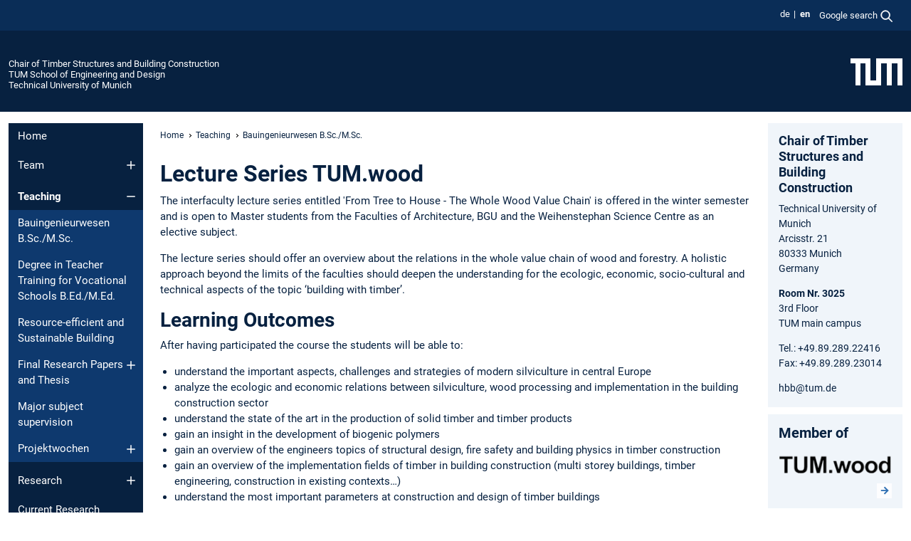

--- FILE ---
content_type: text/html; charset=utf-8
request_url: https://www.cee.ed.tum.de/en/hbb/teaching/civil-engineering-bsc-msc/specialization-timber-structures/lecture-series-tumwood/
body_size: 9779
content:
<!DOCTYPE html>
<html lang="en">
<head>

<meta charset="utf-8">
<!-- 
	This website is powered by TYPO3 - inspiring people to share!
	TYPO3 is a free open source Content Management Framework initially created by Kasper Skaarhoj and licensed under GNU/GPL.
	TYPO3 is copyright 1998-2026 of Kasper Skaarhoj. Extensions are copyright of their respective owners.
	Information and contribution at https://typo3.org/
-->



<title>Lecture Series TUM.wood - Chair of Timber Structures and Building Construction</title>
<meta name="generator" content="TYPO3 CMS">
<meta name="viewport" content="width=device-width, initial-scale=1">
<meta property="og:title" content="Lecture Series TUM.wood">
<meta property="og:site_name" content="Chair of Timber Structures and Building Construction">
<meta name="twitter:card" content="summary_large_image">
<meta name="twitter:title" content="Lecture Series TUM.wood">


<link rel="stylesheet" href="/typo3temp/assets/compressed/7015c8c4ac5ff815b57530b221005fc6-02f69a4237e3362ee1a7f6fdb38e7022.css.gz?1769007488" media="all" nonce="NkHlU3hKM4hnRAVVzY-88DNnx7uKtuJUQ8M1gSLZpMLhiE19BrjWpQ">
<link rel="stylesheet" href="/typo3temp/assets/compressed/tum-icons.min-9f5546961e0aaa8d8e9688a6b0ade138.css.gz?1769007488" media="all" nonce="NkHlU3hKM4hnRAVVzY-88DNnx7uKtuJUQ8M1gSLZpMLhiE19BrjWpQ">
<link href="/_frontend/bundled/assets/main-Ddhi15Qx.css?1769005103" rel="stylesheet" nonce="NkHlU3hKM4hnRAVVzY-88DNnx7uKtuJUQ8M1gSLZpMLhiE19BrjWpQ" >




<script nonce="NkHlU3hKM4hnRAVVzY-88DNnx7uKtuJUQ8M1gSLZpMLhiE19BrjWpQ">let TUM = {
        hp: "/en/hbb/home/",
        pid: 3668,
        lid: 1,
        search: {
            box: 1,
            path: "/en/hbb/suche/"
        },
        video: [],
        loadOnce: {}
    };
    
    
    document.querySelector('html').classList.remove('no-js');
    document.querySelector('html').classList.add('js');</script>
<script nonce="NkHlU3hKM4hnRAVVzY-88DNnx7uKtuJUQ8M1gSLZpMLhiE19BrjWpQ">
    const m2cCookieLifetime = "7";
</script>

<link rel="icon" type="image/png" href="/_frontend/favicon/favicon-96x96.png" sizes="96x96" />
<link rel="icon" type="image/svg+xml" href="/_frontend/favicon/favicon.svg" />
<link rel="shortcut icon" href="/_frontend/favicon/favicon.ico" />
<link rel="apple-touch-icon" sizes="180x180" href="/_frontend/favicon/apple-touch-icon.png" />
<meta name="apple-mobile-web-app-title" content="TUM" />
<link rel="manifest" href="/_frontend/favicon/site.webmanifest" /><script data-ignore="1" data-cookieconsent="statistics" type="text/plain"></script>



<link rel="canonical" href="https://www.cee.ed.tum.de/en/hbb/teaching/civil-engineering-bsc-msc/specialization-timber-structures/lecture-series-tumwood/"/>

<link rel="alternate" hreflang="de-DE" href="https://www.cee.ed.tum.de/hbb/lehre/bauingenieurwesen-bsc-msc/holzbau-vt/ringvorlesung-tumwood/"/>
<link rel="alternate" hreflang="en-US" href="https://www.cee.ed.tum.de/en/hbb/teaching/civil-engineering-bsc-msc/specialization-timber-structures/lecture-series-tumwood/"/>
<link rel="alternate" hreflang="x-default" href="https://www.cee.ed.tum.de/hbb/lehre/bauingenieurwesen-bsc-msc/holzbau-vt/ringvorlesung-tumwood/"/>
</head>
<body class="" data-pid="3668">










<header>
    

<div id="topbar" class="c-topbar py-1">
	<div class="container">
		<a class="c-skiplink"
           id="skipnav"
           href="#content"
           title="skip to content"
           aria-label="skip to content"
        >
			Skip to content
		</a>

        <div class="d-flex justify-content-md-end justify-content-between">

            <div class="d-flex">

                

                
                
                
                    
                        
                    
                
                    
                        
                    
                

                
                    <div class="c-languagenav">
                        
                                    <ul class="list-inline  c-languagenav__list">
                                        
                                            
                                            
                                            <li class="list-inline-item  c-languagenav__item">
                                                
                                                        
                                                                <a class="c-languagenav__link" href="/hbb/lehre/bauingenieurwesen-bsc-msc/holzbau-vt/ringvorlesung-tumwood/" hreflang="de-DE">
                                                                    <abbr lang="de" title="Deutsch">de</abbr>
                                                                </a>
                                                            
                                                    
                                            </li>
                                            
                                        
                                            
                                            
                                            <li class="list-inline-item  c-languagenav__item">
                                                
                                                        <strong>
                                                            <abbr lang="en" title="English">en</abbr>
                                                        </strong>
                                                    
                                            </li>
                                            
                                        
                                    </ul>
                                
                    </div>
                

                
                    
                        
                        <div class="c-global-search">
                            <button class="btn c-global-search__toggle js-search-toggle"
                                    data-testid="search-dialog-opener"
                                    type="button"
                                    aria-controls="global-search-overlay"
                                    aria-haspopup="dialog"
                            >
                                <span>Google search</span>
                                <svg width="18px" height="18px" viewBox="-2 -2 20 20">
                                    <path
                                        transform="translate(-1015.000000, -9.000000)"
                                        stroke-width="1"
                                        stroke="currentColor"
                                        fill="currentColor"
                                        d="M1015,16 C1015,19.866 1018.134,23.001 1022,23.001 C1023.753,23.001 1025.351,22.352 1026.579,21.287 L1032,26.707 L1032.707,26.001 L1027.286,20.58 C1028.351,19.352 1029,17.753 1029,16 C1029,12.134 1025.866,9 1022,9 C1018.134,9 1015,12.134 1015,16 L1015,16 Z M1016,16 C1016,12.692 1018.692,10 1022,10 C1025.308,10 1028,12.692 1028,16 C1028,19.309 1025.308,22 1022,22 C1018.692,22 1016,19.309 1016,16 L1016,16 Z"
                                    ></path>
                                </svg>
                            </button>
                            <span class="c-global-search__search">
						        <span id="cse-stub"></span>
					        </span>
                        </div>
                    
                

            </div>

            <div class="d-md-none">
                <button id="menutoggle" class="c-menu-mobile navbar-toggler" type="button" data-bs-toggle="collapse" data-bs-target="#sitenav" aria-expanded="false" title="open navigation" aria-label="open navigation">
                    <span class="navbar-toggler-icon"></span>
                    <span class="c-menu-mobile__text">Menu</span>
                </button>
            </div>

            

            <template id="global-search-popup">
                <dialog id="global-search-overlay"
                        class="c-global-search-overlay js-gsc-dialog px-5 py-4 bg-body shadow"
                        aria-labelledby="global-search-popup-title"
                        aria-describedby="global-search-popup-desc"
                >
                    <h2 id="global-search-popup-title" class="fs-1 border-0">Google Custom Search</h2>
                    <p id="global-search-popup-desc">
                        We use Google for our search. By clicking on „enable search“ you enable the search box and accept our terms of use.
                    </p>
                    <p>
                        <a href="/en/hbb/datenschutz/#GoogleCustomSearch" title="Privacy">
                            Information on the use of Google Search
                        </a>
                    </p>
                    <form method="dialog">
                        <button class="btn btn-primary c-global-search__button c-global-search__accept js-search-activate js-search-close"
                                type="button"
                        >
                            enable search
                        </button>
                        <button class="btn-close position-absolute top-0 end-0 p-2 js-search-close"
                                type="button"
                                aria-label="close popup"
                        >
                        </button>
                    </form>
                </dialog>
            </template>

        </div>

	</div>
</div>

    


<div class="c-siteorg ">
    <div class="container c-siteorg__grid">
        
        <div class="nav clearfix">
            <ul class="c-siteorg__list">
                
                    <li class="l_this">
                        <a href="/en/hbb/home/" title="Home Chair of Timber Structures and Building Construction">
                            Chair of Timber Structures and Building Construction
                        </a>
                    </li>
                

                
                        
                        
                    
                
                    <li class="l_parent">
                        <a href="https://www.ed.tum.de/" title="Home TUM School of Engineering and Design">
                            TUM School of Engineering and Design
                        </a>
                    </li>
                

                
                    <li class="l_top">
                        <a href="https://www.tum.de/en/" title="Home Technical University of Munich">
                            Technical University of Munich
                        </a>
                    </li>
                
            </ul>
        </div>
        <div>
            <a href="https://www.tum.de/en/" title="Home www.tum.de">
                <img src="/_assets/32ebf5255105e66824f82cb2d7e14490/Icons/Org/tum-logo.png?neu" alt="Technical University of Munich" />
            </a>
        </div>
    </div>
</div>


</header>

    <main id="page-body">
        <div class="container  c-content-area">

            <div class="row">

                <div class="col-md-3 col-xl-2  c-content-area__sitenav">
                    

<div class="c-sitenav navbar navbar-expand-md">
    <div id="sitenav" class="collapse navbar-collapse">
        <nav class="sitemenu c-sitenav__wrapper" aria-label="main navigation">
            
                <ul id="menuMain"
                    class="accordion c-sitenav__menu"
                >
                    
                        <li class="">

                            
                                    <a href="/en/hbb/home/" target="_self" title="Home">
                                        Home
                                    </a>
                                
                            

                        </li>
                    
                        <li class="accordion-item  c-sitenav__item">

                            
                                    <a href="/en/hbb/team/" target="_self" title="Team" class="accordion-header">
                                        Team
                                    </a>
                                
                            
                                <button class="accordion-button collapsed c-sitenav__button"
                                        type="button"
                                        data-bs-toggle="collapse"
                                        data-bs-target="#menuMain1"
                                        aria-label="Open submenu of Team"
                                        aria-expanded="false"
                                        aria-controls="menuMain1"
                                ></button>
                                <div id="menuMain1"
                                     class="accordion-collapse collapse c-sitenav__accordion"
                                >
                                    <div class="accordion-body c-sitenav__body">
                                        
    <ul id="menuMainl1-e1"
        class="accordion c-sitenav__menu-children"
    >
        
            

            <li class="accordion-item c-sitenav__item-children">
                
                        <a href="/en/hbb/team/ehem-mitarbeiter-innen/" target="_self" title="Ehem. Mitarbeiter/innen">
                            Ehem. Mitarbeiter/innen
                        </a>
                    
                
            </li>
        
    </ul>

                                    </div>
                                </div>
                            

                        </li>
                    
                        <li class="accordion-item  c-sitenav__item is-active">

                            
                                    <a href="/en/hbb/teaching/" target="_self" title="Teaching" class="accordion-header">
                                        Teaching
                                    </a>
                                
                            
                                <button class="accordion-button  c-sitenav__button"
                                        type="button"
                                        data-bs-toggle="collapse"
                                        data-bs-target="#menuMain2"
                                        aria-label="Open submenu of Teaching"
                                        aria-expanded="true"
                                        aria-controls="menuMain2"
                                ></button>
                                <div id="menuMain2"
                                     class="accordion-collapse collapse c-sitenav__accordion show"
                                >
                                    <div class="accordion-body c-sitenav__body">
                                        
    <ul id="menuMainl1-e2"
        class="accordion c-sitenav__menu-children"
    >
        
            

            <li class="accordion-item c-sitenav__item-children is-active">
                
                        <a href="/en/hbb/lehre/bauingenieurwesen-bsc-msc/" target="_self" title="Bauingenieurwesen B.Sc./M.Sc.">
                            Bauingenieurwesen B.Sc./M.Sc.
                        </a>
                    
                
            </li>
        
            

            <li class="accordion-item c-sitenav__item-children">
                
                        <a href="/en/hbb/teaching/degree-in-teacher-training-for-vocational-schools-bed-med/" target="_self" title="Degree in Teacher Training for Vocational Schools B.Ed./M.Ed.">
                            Degree in Teacher Training for Vocational Schools B.Ed./M.Ed.
                        </a>
                    
                
            </li>
        
            

            <li class="accordion-item c-sitenav__item-children">
                
                        <a href="/en/hbb/teaching/resource-efficient-and-sustainable-building/" target="_self" title="Resource-efficient and Sustainable Building">
                            Resource-efficient and Sustainable Building
                        </a>
                    
                
            </li>
        
            

            <li class="accordion-item c-sitenav__item-children">
                
                        <a href="/en/hbb/teaching/final-research-papers-and-thesis-1/" target="_self" title="Final Research Papers and Thesis" class="accordion-header c-sitenav__header">
                            Final Research Papers and Thesis
                        </a>
                    
                
                    <button class="accordion-button collapsed c-sitenav__button"
                            type="button"
                            data-bs-toggle="collapse"
                            data-bs-target="#l1-e2-l2-e3"
                            aria-label="Open submenu of Final Research Papers and Thesis"
                            aria-expanded="false"
                            aria-controls="l1-e2-l2-e3"
                    >
                    </button>
                    <div id="l1-e2-l2-e3"
                         class="accordion-collapse collapse c-sitenav__accordion"
                    >
                        <div class="accordion-body c-sitenav__body">
                            
    <ul id="menuMainl1-e2-l2-e3"
        class=" c-sitenav__menu-children"
    >
        
            

            <li class="accordion-item c-sitenav__item-children">
                
                        <a href="/en/hbb/teaching/final-research-papers-and-thesis-1/master-theses/" target="_self" title="Master Theses">
                            Master Theses
                        </a>
                    
                
            </li>
        
            

            <li class="accordion-item c-sitenav__item-children">
                
                        <a href="/en/hbb/lehre/abschlussarbeiten/bachelorarbeiten/" target="_self" title="Bachelorarbeiten">
                            Bachelorarbeiten
                        </a>
                    
                
            </li>
        
    </ul>

                        </div>
                    </div>
            
            </li>
        
            

            <li class="accordion-item c-sitenav__item-children">
                
                        <a href="/en/hbb/teaching/major-subject-supervision/" target="_self" title="Major subject supervision">
                            Major subject supervision
                        </a>
                    
                
            </li>
        
            

            <li class="accordion-item c-sitenav__item-children">
                
                        <a href="/en/hbb/lehre/projektwochen/" target="_self" title="Projektwochen" class="accordion-header c-sitenav__header">
                            Projektwochen
                        </a>
                    
                
                    <button class="accordion-button collapsed c-sitenav__button"
                            type="button"
                            data-bs-toggle="collapse"
                            data-bs-target="#l1-e2-l2-e5"
                            aria-label="Open submenu of Projektwochen"
                            aria-expanded="false"
                            aria-controls="l1-e2-l2-e5"
                    >
                    </button>
                    <div id="l1-e2-l2-e5"
                         class="accordion-collapse collapse c-sitenav__accordion"
                    >
                        <div class="accordion-body c-sitenav__body">
                            
    <ul id="menuMainl1-e2-l2-e5"
        class=" c-sitenav__menu-children"
    >
        
            

            <li class="accordion-item c-sitenav__item-children">
                
                        <a href="/en/hbb/lehre/projektwochen/projektwoche-2025/" target="_self" title="Projektwoche 2025">
                            Projektwoche 2025
                        </a>
                    
                
            </li>
        
            

            <li class="accordion-item c-sitenav__item-children">
                
                        <a href="/en/hbb/lehre/projektwochen/projektwoche-2024/" target="_self" title="Projektwoche 2024">
                            Projektwoche 2024
                        </a>
                    
                
            </li>
        
    </ul>

                        </div>
                    </div>
            
            </li>
        
    </ul>

                                    </div>
                                </div>
                            

                        </li>
                    
                        <li class="accordion-item  c-sitenav__item">

                            
                                    <a href="/en/hbb/research/" target="_self" title="Research" class="accordion-header">
                                        Research
                                    </a>
                                
                            
                                <button class="accordion-button collapsed c-sitenav__button"
                                        type="button"
                                        data-bs-toggle="collapse"
                                        data-bs-target="#menuMain3"
                                        aria-label="Open submenu of Research"
                                        aria-expanded="false"
                                        aria-controls="menuMain3"
                                ></button>
                                <div id="menuMain3"
                                     class="accordion-collapse collapse c-sitenav__accordion"
                                >
                                    <div class="accordion-body c-sitenav__body">
                                        
    <ul id="menuMainl1-e3"
        class="accordion c-sitenav__menu-children"
    >
        
            

            <li class="accordion-item c-sitenav__item-children">
                
                        <a href="/en/hbb/research/current-research-projects/" target="_self" title="Current Research Projects" class="accordion-header c-sitenav__header">
                            Current Research Projects
                        </a>
                    
                
                    <button class="accordion-button collapsed c-sitenav__button"
                            type="button"
                            data-bs-toggle="collapse"
                            data-bs-target="#l1-e3-l2-e0"
                            aria-label="Open submenu of Current Research Projects"
                            aria-expanded="false"
                            aria-controls="l1-e3-l2-e0"
                    >
                    </button>
                    <div id="l1-e3-l2-e0"
                         class="accordion-collapse collapse c-sitenav__accordion"
                    >
                        <div class="accordion-body c-sitenav__body">
                            
    <ul id="menuMainl1-e3-l2-e0"
        class=" c-sitenav__menu-children"
    >
        
            

            <li class="accordion-item c-sitenav__item-children">
                
                        <a href="/en/hbb/forschung/laufende-forschungsprojekte/lahoknick/" target="_self" title="LaHoKnick">
                            LaHoKnick
                        </a>
                    
                
            </li>
        
            

            <li class="accordion-item c-sitenav__item-children">
                
                        <a href="/en/hbb/forschung/laufende-forschungsprojekte/pv-brandwand/" target="_self" title="PV Brandwand" class="accordion-header c-sitenav__header">
                            PV Brandwand
                        </a>
                    
                
                    <button class="accordion-button collapsed c-sitenav__button"
                            type="button"
                            data-bs-toggle="collapse"
                            data-bs-target="#l1-e3-l2-e0-l3-e1"
                            aria-label="Open submenu of PV Brandwand"
                            aria-expanded="false"
                            aria-controls="l1-e3-l2-e0-l3-e1"
                    >
                    </button>
                    <div id="l1-e3-l2-e0-l3-e1"
                         class="accordion-collapse collapse c-sitenav__accordion"
                    >
                        <div class="accordion-body c-sitenav__body">
                            
    <ul id="menuMainl1-e3-l2-e0-l3-e1"
        class=" c-sitenav__menu-children"
    >
        
            

            <li class="accordion-item c-sitenav__item-children">
                
                        <a href="/en/hbb/forschung/laufende-forschungsprojekte/pv-brandwand/aktuelles/" target="_self" title="Aktuelles">
                            Aktuelles
                        </a>
                    
                
            </li>
        
            

            <li class="accordion-item c-sitenav__item-children">
                
                        <a href="/en/hbb/forschung/laufende-forschungsprojekte/pv-brandwand/projektbeteiligte/" target="_self" title="Projektbeteiligte">
                            Projektbeteiligte
                        </a>
                    
                
            </li>
        
    </ul>

                        </div>
                    </div>
            
            </li>
        
            

            <li class="accordion-item c-sitenav__item-children">
                
                        <a href="/en/hbb/research/current-research-projects/timber-earth-slab/" target="_self" title="Timber Earth Slab" class="accordion-header c-sitenav__header">
                            Timber Earth Slab
                        </a>
                    
                
                    <button class="accordion-button collapsed c-sitenav__button"
                            type="button"
                            data-bs-toggle="collapse"
                            data-bs-target="#l1-e3-l2-e0-l3-e2"
                            aria-label="Open submenu of Timber Earth Slab"
                            aria-expanded="false"
                            aria-controls="l1-e3-l2-e0-l3-e2"
                    >
                    </button>
                    <div id="l1-e3-l2-e0-l3-e2"
                         class="accordion-collapse collapse c-sitenav__accordion"
                    >
                        <div class="accordion-body c-sitenav__body">
                            
    <ul id="menuMainl1-e3-l2-e0-l3-e2"
        class=" c-sitenav__menu-children"
    >
        
            

            <li class="accordion-item c-sitenav__item-children">
                
                        <a href="/en/hbb/research/current-research-projects/timber-earth-slab/news/" target="_self" title="News">
                            News
                        </a>
                    
                
            </li>
        
            

            <li class="accordion-item c-sitenav__item-children">
                
                        <a href="/en/hbb/research/current-research-projects/timber-earth-slab/collaborators/" target="_self" title="Collaborators">
                            Collaborators
                        </a>
                    
                
            </li>
        
    </ul>

                        </div>
                    </div>
            
            </li>
        
            

            <li class="accordion-item c-sitenav__item-children">
                
                        <a href="/en/hbb/research/current-research-projects/bsk-holz/" target="_self" title="BSK Holz" class="accordion-header c-sitenav__header">
                            BSK Holz
                        </a>
                    
                
                    <button class="accordion-button collapsed c-sitenav__button"
                            type="button"
                            data-bs-toggle="collapse"
                            data-bs-target="#l1-e3-l2-e0-l3-e3"
                            aria-label="Open submenu of BSK Holz"
                            aria-expanded="false"
                            aria-controls="l1-e3-l2-e0-l3-e3"
                    >
                    </button>
                    <div id="l1-e3-l2-e0-l3-e3"
                         class="accordion-collapse collapse c-sitenav__accordion"
                    >
                        <div class="accordion-body c-sitenav__body">
                            
    <ul id="menuMainl1-e3-l2-e0-l3-e3"
        class=" c-sitenav__menu-children"
    >
        
            

            <li class="accordion-item c-sitenav__item-children">
                
                        <a href="/en/hbb/research/current-research-projects/bsk-holz/news/" target="_self" title="News">
                            News
                        </a>
                    
                
            </li>
        
            

            <li class="accordion-item c-sitenav__item-children">
                
                        <a href="/en/hbb/research/current-research-projects/bsk-holz/description/brief-description/" target="_self" title="Description" class="accordion-header c-sitenav__header">
                            Description
                        </a>
                    
                
                    <button class="accordion-button collapsed c-sitenav__button"
                            type="button"
                            data-bs-toggle="collapse"
                            data-bs-target="#l1-e3-l2-e0-l3-e3-l4-e1"
                            aria-label="Open submenu of Description"
                            aria-expanded="false"
                            aria-controls="l1-e3-l2-e0-l3-e3-l4-e1"
                    >
                    </button>
                    <div id="l1-e3-l2-e0-l3-e3-l4-e1"
                         class="accordion-collapse collapse c-sitenav__accordion"
                    >
                        <div class="accordion-body c-sitenav__body">
                            
    <ul id="menuMainl1-e3-l2-e0-l3-e3-l4-e1"
        class=" c-sitenav__menu-children"
    >
        
            

            <li class="accordion-item c-sitenav__item-children">
                
                        <a href="/en/hbb/research/current-research-projects/bsk-holz/description/brief-description/" target="_self" title="Brief description">
                            Brief description
                        </a>
                    
                
            </li>
        
            

            <li class="accordion-item c-sitenav__item-children">
                
                        <a href="/en/hbb/research/current-research-projects/bsk-holz/description/initial-situation/" target="_self" title="Initial situation">
                            Initial situation
                        </a>
                    
                
            </li>
        
            

            <li class="accordion-item c-sitenav__item-children">
                
                        <a href="/en/hbb/research/current-research-projects/bsk-holz/description/objectives/" target="_self" title="Objectives">
                            Objectives
                        </a>
                    
                
            </li>
        
            

            <li class="accordion-item c-sitenav__item-children">
                
                        <a href="/en/hbb/research/current-research-projects/bsk-holz/description/work-packages/" target="_self" title="Work packages">
                            Work packages
                        </a>
                    
                
            </li>
        
    </ul>

                        </div>
                    </div>
            
            </li>
        
    </ul>

                        </div>
                    </div>
            
            </li>
        
            

            <li class="accordion-item c-sitenav__item-children">
                
                        <a href="/en/hbb/research/current-research-projects/beclaydung/" target="_self" title="Beclaydung" class="accordion-header c-sitenav__header">
                            Beclaydung
                        </a>
                    
                
                    <button class="accordion-button collapsed c-sitenav__button"
                            type="button"
                            data-bs-toggle="collapse"
                            data-bs-target="#l1-e3-l2-e0-l3-e4"
                            aria-label="Open submenu of Beclaydung"
                            aria-expanded="false"
                            aria-controls="l1-e3-l2-e0-l3-e4"
                    >
                    </button>
                    <div id="l1-e3-l2-e0-l3-e4"
                         class="accordion-collapse collapse c-sitenav__accordion"
                    >
                        <div class="accordion-body c-sitenav__body">
                            
    <ul id="menuMainl1-e3-l2-e0-l3-e4"
        class=" c-sitenav__menu-children"
    >
        
            

            <li class="accordion-item c-sitenav__item-children">
                
                        <a href="/en/hbb/research/current-research-projects/beclaydung/news/" target="_self" title="News">
                            News
                        </a>
                    
                
            </li>
        
            

            <li class="accordion-item c-sitenav__item-children">
                
                        <a href="/en/hbb/forschung/laufende-forschungsprojekte/beclaydung/projektbeteiligte/" target="_self" title="Projektbeteiligte">
                            Projektbeteiligte
                        </a>
                    
                
            </li>
        
    </ul>

                        </div>
                    </div>
            
            </li>
        
    </ul>

                        </div>
                    </div>
            
            </li>
        
            

            <li class="accordion-item c-sitenav__item-children">
                
                        <a href="/en/hbb/research/completed-research-projects/" target="_self" title="Completed Research Projects" class="accordion-header c-sitenav__header">
                            Completed Research Projects
                        </a>
                    
                
                    <button class="accordion-button collapsed c-sitenav__button"
                            type="button"
                            data-bs-toggle="collapse"
                            data-bs-target="#l1-e3-l2-e1"
                            aria-label="Open submenu of Completed Research Projects"
                            aria-expanded="false"
                            aria-controls="l1-e3-l2-e1"
                    >
                    </button>
                    <div id="l1-e3-l2-e1"
                         class="accordion-collapse collapse c-sitenav__accordion"
                    >
                        <div class="accordion-body c-sitenav__body">
                            
    <ul id="menuMainl1-e3-l2-e1"
        class=" c-sitenav__menu-children"
    >
        
            

            <li class="accordion-item c-sitenav__item-children">
                
                        <a href="/en/hbb/research/completed-research-projects/brastaho/" target="_self" title="BraStaHo" class="accordion-header c-sitenav__header">
                            BraStaHo
                        </a>
                    
                
                    <button class="accordion-button collapsed c-sitenav__button"
                            type="button"
                            data-bs-toggle="collapse"
                            data-bs-target="#l1-e3-l2-e1-l3-e0"
                            aria-label="Open submenu of BraStaHo"
                            aria-expanded="false"
                            aria-controls="l1-e3-l2-e1-l3-e0"
                    >
                    </button>
                    <div id="l1-e3-l2-e1-l3-e0"
                         class="accordion-collapse collapse c-sitenav__accordion"
                    >
                        <div class="accordion-body c-sitenav__body">
                            
    <ul id="menuMainl1-e3-l2-e1-l3-e0"
        class=" c-sitenav__menu-children"
    >
        
            

            <li class="accordion-item c-sitenav__item-children">
                
                        <a href="/en/hbb/research/completed-research-projects/brastaho/news/" target="_self" title="News">
                            News
                        </a>
                    
                
            </li>
        
            

            <li class="accordion-item c-sitenav__item-children">
                
                        <a href="/en/hbb/forschung/abgeschlossene-forschungsprojekte/brastaho/beschreibung/kurzbeschreibung/" target="_self" title="Description" class="accordion-header c-sitenav__header">
                            Description
                        </a>
                    
                
                    <button class="accordion-button collapsed c-sitenav__button"
                            type="button"
                            data-bs-toggle="collapse"
                            data-bs-target="#l1-e3-l2-e1-l3-e0-l4-e1"
                            aria-label="Open submenu of Description"
                            aria-expanded="false"
                            aria-controls="l1-e3-l2-e1-l3-e0-l4-e1"
                    >
                    </button>
                    <div id="l1-e3-l2-e1-l3-e0-l4-e1"
                         class="accordion-collapse collapse c-sitenav__accordion"
                    >
                        <div class="accordion-body c-sitenav__body">
                            
    <ul id="menuMainl1-e3-l2-e1-l3-e0-l4-e1"
        class=" c-sitenav__menu-children"
    >
        
            

            <li class="accordion-item c-sitenav__item-children">
                
                        <a href="/en/hbb/forschung/abgeschlossene-forschungsprojekte/brastaho/beschreibung/kurzbeschreibung/" target="_self" title="Kurzbeschreibung">
                            Kurzbeschreibung
                        </a>
                    
                
            </li>
        
            

            <li class="accordion-item c-sitenav__item-children">
                
                        <a href="/en/hbb/forschung/laufende-forschungsprojekte/brastaho/beschreibung/status-quo/" target="_self" title="Status quo">
                            Status quo
                        </a>
                    
                
            </li>
        
            

            <li class="accordion-item c-sitenav__item-children">
                
                        <a href="/en/hbb/forschung/laufende-forschungsprojekte/brastaho/beschreibung/aims/" target="_self" title="Aims">
                            Aims
                        </a>
                    
                
            </li>
        
            

            <li class="accordion-item c-sitenav__item-children">
                
                        <a href="/en/hbb/forschung/laufende-forschungsprojekte/brastaho/beschreibung/work-packages/" target="_self" title="Work packages">
                            Work packages
                        </a>
                    
                
            </li>
        
    </ul>

                        </div>
                    </div>
            
            </li>
        
            

            <li class="accordion-item c-sitenav__item-children">
                
                        <a href="/en/hbb/research/completed-research-projects/brastaho/presentations/" target="_self" title="Presentations">
                            Presentations
                        </a>
                    
                
            </li>
        
            

            <li class="accordion-item c-sitenav__item-children">
                
                        <a href="/en/hbb/research/completed-research-projects/brastaho/steering-comitee/" target="_self" title="Steering Comitee">
                            Steering Comitee
                        </a>
                    
                
            </li>
        
    </ul>

                        </div>
                    </div>
            
            </li>
        
            

            <li class="accordion-item c-sitenav__item-children">
                
                        <a href="/en/hbb/forschung/abgeschlossene-forschungsprojekte/timpuls/" target="_self" title="TIMpuls" class="accordion-header c-sitenav__header">
                            TIMpuls
                        </a>
                    
                
                    <button class="accordion-button collapsed c-sitenav__button"
                            type="button"
                            data-bs-toggle="collapse"
                            data-bs-target="#l1-e3-l2-e1-l3-e1"
                            aria-label="Open submenu of TIMpuls"
                            aria-expanded="false"
                            aria-controls="l1-e3-l2-e1-l3-e1"
                    >
                    </button>
                    <div id="l1-e3-l2-e1-l3-e1"
                         class="accordion-collapse collapse c-sitenav__accordion"
                    >
                        <div class="accordion-body c-sitenav__body">
                            
    <ul id="menuMainl1-e3-l2-e1-l3-e1"
        class=" c-sitenav__menu-children"
    >
        
            

            <li class="accordion-item c-sitenav__item-children">
                
                        <a href="/en/hbb/forschung/abgeschlossene-forschungsprojekte/timpuls/abschlussbericht/" target="_self" title="Abschlussbericht">
                            Abschlussbericht
                        </a>
                    
                
            </li>
        
            

            <li class="accordion-item c-sitenav__item-children">
                
                        <a href="/en/hbb/forschung/abgeschlossene-forschungsprojekte/timpuls/aktuelles/" target="_self" title="Aktuelles">
                            Aktuelles
                        </a>
                    
                
            </li>
        
            

            <li class="accordion-item c-sitenav__item-children">
                
                        <a href="/en/hbb/forschung/abgeschlossene-forschungsprojekte/timpuls/uebersicht-holzbau-in-deutschland/" target="_self" title="Übersicht Holzbau in Deutschland">
                            Übersicht Holzbau in Deutschland
                        </a>
                    
                
            </li>
        
            

            <li class="accordion-item c-sitenav__item-children">
                
                        <a href="/en/hbb/forschung/abgeschlossene-forschungsprojekte/timpuls/beschreibung/" target="_self" title="Beschreibung" class="accordion-header c-sitenav__header">
                            Beschreibung
                        </a>
                    
                
                    <button class="accordion-button collapsed c-sitenav__button"
                            type="button"
                            data-bs-toggle="collapse"
                            data-bs-target="#l1-e3-l2-e1-l3-e1-l4-e3"
                            aria-label="Open submenu of Beschreibung"
                            aria-expanded="false"
                            aria-controls="l1-e3-l2-e1-l3-e1-l4-e3"
                    >
                    </button>
                    <div id="l1-e3-l2-e1-l3-e1-l4-e3"
                         class="accordion-collapse collapse c-sitenav__accordion"
                    >
                        <div class="accordion-body c-sitenav__body">
                            
    <ul id="menuMainl1-e3-l2-e1-l3-e1-l4-e3"
        class=" c-sitenav__menu-children"
    >
        
            

            <li class="accordion-item c-sitenav__item-children">
                
                        <a href="/en/hbb/forschung/abgeschlossene-forschungsprojekte/timpuls/beschreibung/ziele/" target="_self" title="Ziele">
                            Ziele
                        </a>
                    
                
            </li>
        
            

            <li class="accordion-item c-sitenav__item-children">
                
                        <a href="/en/hbb/forschung/abgeschlossene-forschungsprojekte/timpuls/beschreibung/ausgangslage/" target="_self" title="Ausgangslage">
                            Ausgangslage
                        </a>
                    
                
            </li>
        
            

            <li class="accordion-item c-sitenav__item-children">
                
                        <a href="/en/hbb/forschung/abgeschlossene-forschungsprojekte/timpuls/beschreibung/teilprojekte/" target="_self" title="Teilprojekte">
                            Teilprojekte
                        </a>
                    
                
            </li>
        
            

            <li class="accordion-item c-sitenav__item-children">
                
                        <a href="/en/hbb/forschung/abgeschlossene-forschungsprojekte/timpuls/beschreibung/arbeitspakete/" target="_self" title="Arbeitspakete">
                            Arbeitspakete
                        </a>
                    
                
            </li>
        
    </ul>

                        </div>
                    </div>
            
            </li>
        
            

            <li class="accordion-item c-sitenav__item-children">
                
                        <a href="/en/hbb/forschung/abgeschlossene-forschungsprojekte/timpuls/projektbeteiligte/" target="_self" title="Projektbeteiligte">
                            Projektbeteiligte
                        </a>
                    
                
            </li>
        
            

            <li class="accordion-item c-sitenav__item-children">
                
                        <a href="/en/hbb/forschung/abgeschlossene-forschungsprojekte/timpuls/projektbegleitender-ausschuss/" target="_self" title="Projektbegleitender Ausschuss">
                            Projektbegleitender Ausschuss
                        </a>
                    
                
            </li>
        
            

            <li class="accordion-item c-sitenav__item-children">
                
                        <a href="/en/hbb/forschung/abgeschlossene-forschungsprojekte/timpuls/veroeffentlichungen/" target="_self" title="Veröffentlichungen">
                            Veröffentlichungen
                        </a>
                    
                
            </li>
        
            

            <li class="accordion-item c-sitenav__item-children">
                
                        <a href="/en/hbb/forschung/abgeschlossene-forschungsprojekte/timpuls/kontakt/" target="_self" title="Kontakt">
                            Kontakt
                        </a>
                    
                
            </li>
        
    </ul>

                        </div>
                    </div>
            
            </li>
        
            

            <li class="accordion-item c-sitenav__item-children">
                
                        <a href="/en/hbb/research/completed-research-projects/fire-safe-green/" target="_self" title="Fire-Safe Green" class="accordion-header c-sitenav__header">
                            Fire-Safe Green
                        </a>
                    
                
                    <button class="accordion-button collapsed c-sitenav__button"
                            type="button"
                            data-bs-toggle="collapse"
                            data-bs-target="#l1-e3-l2-e1-l3-e2"
                            aria-label="Open submenu of Fire-Safe Green"
                            aria-expanded="false"
                            aria-controls="l1-e3-l2-e1-l3-e2"
                    >
                    </button>
                    <div id="l1-e3-l2-e1-l3-e2"
                         class="accordion-collapse collapse c-sitenav__accordion"
                    >
                        <div class="accordion-body c-sitenav__body">
                            
    <ul id="menuMainl1-e3-l2-e1-l3-e2"
        class=" c-sitenav__menu-children"
    >
        
            

            <li class="accordion-item c-sitenav__item-children">
                
                        <a href="/en/hbb/forschung/abgeschlossene-forschungsprojekte/fire-safe-green/abschlussbericht/" target="_self" title="Abschlussbericht">
                            Abschlussbericht
                        </a>
                    
                
            </li>
        
            

            <li class="accordion-item c-sitenav__item-children">
                
                        <a href="/en/hbb/research/completed-research-projects/fire-safe-green/translate-to-en-aktuelles/" target="_self" title="[Translate to en:] Aktuelles">
                            [Translate to en:] Aktuelles
                        </a>
                    
                
            </li>
        
            

            <li class="accordion-item c-sitenav__item-children">
                
                        <a href="/en/hbb/forschung/abgeschlossene-forschungsprojekte/fire-safe-green/veroeffentlichungen/" target="_self" title="Veröffentlichungen">
                            Veröffentlichungen
                        </a>
                    
                
            </li>
        
            

            <li class="accordion-item c-sitenav__item-children">
                
                        <a href="/en/hbb/forschung/laufende-forschungsprojekte/fire-safe-green/beschreibung/brief-description/" target="_self" title="Beschreibung" class="accordion-header c-sitenav__header">
                            Beschreibung
                        </a>
                    
                
                    <button class="accordion-button collapsed c-sitenav__button"
                            type="button"
                            data-bs-toggle="collapse"
                            data-bs-target="#l1-e3-l2-e1-l3-e2-l4-e3"
                            aria-label="Open submenu of Beschreibung"
                            aria-expanded="false"
                            aria-controls="l1-e3-l2-e1-l3-e2-l4-e3"
                    >
                    </button>
                    <div id="l1-e3-l2-e1-l3-e2-l4-e3"
                         class="accordion-collapse collapse c-sitenav__accordion"
                    >
                        <div class="accordion-body c-sitenav__body">
                            
    <ul id="menuMainl1-e3-l2-e1-l3-e2-l4-e3"
        class=" c-sitenav__menu-children"
    >
        
            

            <li class="accordion-item c-sitenav__item-children">
                
                        <a href="/en/hbb/forschung/laufende-forschungsprojekte/fire-safe-green/beschreibung/brief-description/" target="_self" title="Brief description">
                            Brief description
                        </a>
                    
                
            </li>
        
            

            <li class="accordion-item c-sitenav__item-children">
                
                        <a href="/en/hbb/forschung/laufende-forschungsprojekte/fire-safe-green/beschreibung/objectives/" target="_self" title="Objectives">
                            Objectives
                        </a>
                    
                
            </li>
        
            

            <li class="accordion-item c-sitenav__item-children">
                
                        <a href="/en/hbb/forschung/laufende-forschungsprojekte/fire-safe-green/beschreibung/initial-situation/" target="_self" title="Initial situation">
                            Initial situation
                        </a>
                    
                
            </li>
        
            

            <li class="accordion-item c-sitenav__item-children">
                
                        <a href="/en/hbb/forschung/abgeschlossene-forschungsprojekte/fire-safe-green/beschreibung/arbeitspakete/" target="_self" title="Arbeitspakete">
                            Arbeitspakete
                        </a>
                    
                
            </li>
        
    </ul>

                        </div>
                    </div>
            
            </li>
        
            

            <li class="accordion-item c-sitenav__item-children">
                
                        <a href="/en/hbb/forschung/abgeschlossene-forschungsprojekte/fire-safe-green/projektbeteiligte/" target="_self" title="Projektbeteiligte">
                            Projektbeteiligte
                        </a>
                    
                
            </li>
        
            

            <li class="accordion-item c-sitenav__item-children">
                
                        <a href="/en/hbb/forschung/abgeschlossene-forschungsprojekte/fire-safe-green/projektbegleitender-ausschuss/" target="_self" title="Projektbegleitender Ausschuss">
                            Projektbegleitender Ausschuss
                        </a>
                    
                
            </li>
        
    </ul>

                        </div>
                    </div>
            
            </li>
        
            

            <li class="accordion-item c-sitenav__item-children">
                
                        <a href="/en/hbb/forschung/abgeschlossene-forschungsprojekte/wertewandel-am-berg/" target="_self" title="Wertewandel am Berg" class="accordion-header c-sitenav__header">
                            Wertewandel am Berg
                        </a>
                    
                
                    <button class="accordion-button collapsed c-sitenav__button"
                            type="button"
                            data-bs-toggle="collapse"
                            data-bs-target="#l1-e3-l2-e1-l3-e3"
                            aria-label="Open submenu of Wertewandel am Berg"
                            aria-expanded="false"
                            aria-controls="l1-e3-l2-e1-l3-e3"
                    >
                    </button>
                    <div id="l1-e3-l2-e1-l3-e3"
                         class="accordion-collapse collapse c-sitenav__accordion"
                    >
                        <div class="accordion-body c-sitenav__body">
                            
    <ul id="menuMainl1-e3-l2-e1-l3-e3"
        class=" c-sitenav__menu-children"
    >
        
            

            <li class="accordion-item c-sitenav__item-children">
                
                        <a href="/en/hbb/forschung/abgeschlossene-forschungsprojekte/wertewandel-am-berg/aktuelles/" target="_self" title="Aktuelles">
                            Aktuelles
                        </a>
                    
                
            </li>
        
            

            <li class="accordion-item c-sitenav__item-children">
                
                        <a href="/en/hbb/forschung/abgeschlossene-forschungsprojekte/wertewandel-am-berg/projektbeteiligte/" target="_self" title="Projektbeteiligte">
                            Projektbeteiligte
                        </a>
                    
                
            </li>
        
    </ul>

                        </div>
                    </div>
            
            </li>
        
            

            <li class="accordion-item c-sitenav__item-children">
                
                        <a href="/en/hbb/research/completed-research-projects/eduwood/" target="_self" title="EDUwood">
                            EDUwood
                        </a>
                    
                
            </li>
        
    </ul>

                        </div>
                    </div>
            
            </li>
        
    </ul>

                                    </div>
                                </div>
                            

                        </li>
                    
                        <li class="">

                            
                                    <a href="/en/hbb/current-research-projects/" target="_self" title="Current Research Projects">
                                        Current Research Projects
                                    </a>
                                
                            

                        </li>
                    
                        <li class="accordion-item  c-sitenav__item">

                            
                                    <a href="/en/hbb/publications/" target="_self" title="Publications" class="accordion-header">
                                        Publications
                                    </a>
                                
                            
                                <button class="accordion-button collapsed c-sitenav__button"
                                        type="button"
                                        data-bs-toggle="collapse"
                                        data-bs-target="#menuMain5"
                                        aria-label="Open submenu of Publications"
                                        aria-expanded="false"
                                        aria-controls="menuMain5"
                                ></button>
                                <div id="menuMain5"
                                     class="accordion-collapse collapse c-sitenav__accordion"
                                >
                                    <div class="accordion-body c-sitenav__body">
                                        
    <ul id="menuMainl1-e5"
        class="accordion c-sitenav__menu-children"
    >
        
            

            <li class="accordion-item c-sitenav__item-children">
                
                        <a href="/en/hbb/publications/journal-articles/" target="_self" title="Journal Articles">
                            Journal Articles
                        </a>
                    
                
            </li>
        
            

            <li class="accordion-item c-sitenav__item-children">
                
                        <a href="/en/hbb/publications/book-contributions/" target="_self" title="Book contributions">
                            Book contributions
                        </a>
                    
                
            </li>
        
            

            <li class="accordion-item c-sitenav__item-children">
                
                        <a href="/en/hbb/publications/conference-presentations/" target="_self" title="Conference Presentations">
                            Conference Presentations
                        </a>
                    
                
            </li>
        
    </ul>

                                    </div>
                                </div>
                            

                        </li>
                    
                        <li class="">

                            
                                    <a href="/en/hbb/projects/" target="_self" title="Projects">
                                        Projects
                                    </a>
                                
                            

                        </li>
                    
                        <li class="">

                            
                                    <a href="/en/hbb/sponsoring-association/" target="_self" title="Sponsoring Association">
                                        Sponsoring Association
                                    </a>
                                
                            

                        </li>
                    
                        <li class="">

                            
                                    <a href="/en/hbb/links/" target="_self" title="Links">
                                        Links
                                    </a>
                                
                            

                        </li>
                    
                        <li class="accordion-item  c-sitenav__item">

                            
                                    <a href="/en/hbb/timcom/" target="_self" title="TimCoM" class="accordion-header">
                                        TimCoM
                                    </a>
                                
                            
                                <button class="accordion-button collapsed c-sitenav__button"
                                        type="button"
                                        data-bs-toggle="collapse"
                                        data-bs-target="#menuMain9"
                                        aria-label="Open submenu of TimCoM"
                                        aria-expanded="false"
                                        aria-controls="menuMain9"
                                ></button>
                                <div id="menuMain9"
                                     class="accordion-collapse collapse c-sitenav__accordion"
                                >
                                    <div class="accordion-body c-sitenav__body">
                                        
    <ul id="menuMainl1-e9"
        class="accordion c-sitenav__menu-children"
    >
        
            

            <li class="accordion-item c-sitenav__item-children">
                
                        <a href="/en/hbb/timcom/timcom-2025/" target="_self" title="TimCoM 2025">
                            TimCoM 2025
                        </a>
                    
                
            </li>
        
            

            <li class="accordion-item c-sitenav__item-children">
                
                        <a href="/en/hbb/timcom/timcom-2026/" target="_self" title="TimCoM 2026">
                            TimCoM 2026
                        </a>
                    
                
            </li>
        
    </ul>

                                    </div>
                                </div>
                            

                        </li>
                    
                        <li class="">

                            
                                    <a href="http://www.holz.tum.de" target="_self" title="TUM.wood" class="c-sitenav__link-ext ti ti-link-ext">
                                        TUM.wood
                                    </a>
                                
                            

                        </li>
                    
                </ul>
            
        </nav>
    </div>
</div>






                </div>

                <div class="col-md-6 col-xl-8  c-content-area__main js-link-checker">
                    

<nav aria-label="breadcrumbs" class="c-breadcrumb">
    
        <ol class="c-breadcrumb__list">
            
                <li class="c-breadcrumb__item ">
                    <a href="/en/hbb/home/" title="|" class="c-breadcrumb__link">Home</a>
                </li>
            
            
                <li class="c-breadcrumb__item ">
                    
                            <a href="/en/hbb/teaching/" title="Teaching" class="c-breadcrumb__link">
                                Teaching
                            </a>
                        
                </li>
            
                <li class="c-breadcrumb__item ">
                    
                            <a href="/en/hbb/lehre/bauingenieurwesen-bsc-msc/" title="Bauingenieurwesen B.Sc./M.Sc." class="c-breadcrumb__link">
                                Bauingenieurwesen B.Sc./M.Sc.
                            </a>
                        
                </li>
            
        </ol>
    
</nav>



                    
                    
<div id="content" class="c-main">

	
			

	

			

					<div id="c12284" class="frame 
 frame-type-textmedia frame-layout-0">
                        
                        
    
    
    
            
                            
                                <a id="c12283" class="d-inline"></a>
                            
                            
                            
                            
                                



                            
                            
	


		
				
			


	
				

    
				

	
			
	
			<h2>
				Lecture Series TUM.wood
			</h2>
		

		












		
				
				



		
				



    



	


                            
    
    

    
            
                                

	
			
					
                    <p>The interfaculty lecture series entitled 'From Tree to House - The Whole Wood Value Chain' is offered in the winter semester and is open to Master students from the Faculties of Architecture, BGU and the Weihenstephan Science Centre as an elective subject.</p>
<p>The lecture series should offer an overview about the relations in the whole value chain of wood and forestry. A holistic approach beyond the limits of the faculties should deepen the understanding for the ecologic, economic, socio-cultural and technical aspects of the topic ‘building with timber’.</p>
				
		


	


                            
        

                            
                                



                            
                        
        



						
					</div>

				
		
	






	

			

					<div id="c12279" class="frame 
 frame-type-textmedia frame-layout-0">
                        
                        
    
    
    
            
                            
                                <a id="c12282" class="d-inline"></a>
                            
                            
                            
                            
                                



                            
                            
	


		
				
			


	
				

    
				

	
			
	
			<h3>
				Learning Outcomes
            </h3>
		

		












		
				
				



		
				



    



	


                            
    
    

    
            
                                

	
			
					
                    <p>After having participated the course the students will be able to:</p><ul> 	<li>understand the important aspects, challenges and strategies of modern silviculture in central Europe</li> 	<li>analyze the ecologic and economic relations between silviculture, wood processing and implementation in the building construction sector</li> 	<li>understand the state of the art in the production of solid timber and timber products</li> 	<li>gain an insight in the development of biogenic polymers</li> 	<li>gain an overview of the engineers topics of structural design, fire safety and building physics in timber construction</li> 	<li>gain an overview of the implementation fields of timber in building construction (multi storey buildings, timber engineering, construction in existing contexts…)</li> 	<li>understand the most important parameters at construction and design of timber buildings</li> </ul>
				
		


	


                            
        

                            
                                



                            
                        
        



						
					</div>

				
		
	






	

			

					<div id="c12278" class="frame 
 frame-type-textmedia frame-layout-0">
                        
                        
    
    
    
            
                            
                                <a id="c12281" class="d-inline"></a>
                            
                            
                            
                            
                                



                            
                            
	


		
				
			


	
				

    
				

	
			
	
			<h3>
				Information
            </h3>
		

		












		
				
				



		
				



    



	


                            
    
    

    
            
                                

	
			
					
                    <p><strong>Coordination:&nbsp;</strong><a href="https://www.ar.tum.de/holz/lehrstuhl/schuster/" target="_blank" title="Opens external link in new window" rel="noreferrer">Sandra Schuster</a></p>
<p><strong>Lecture:</strong> Monday, 16:45 - 18:15, online</p>
<p><strong>Semesterinformation:</strong> <a href="https://www.holz.tum.de/holz/lehre/ringvorlesung-tumwood/" target="_top">TUM.wood Webside</a></p>
				
		


	


                            
        

                            
                                



                            
                        
        



						
					</div>

				
		
	






	

			

					<div id="c12277" class="frame 
 frame-type-textmedia frame-layout-0">
                        
                        
    
    
    
            
                            
                                <a id="c12280" class="d-inline"></a>
                            
                            
                            
                            
                                



                            
                            
	


		
				
			


	
				

    
				

	
			
	
			<h3>
				Study Material
            </h3>
		

		












		
				
				



		
				



    



	


                            
    
    

    
            
                                

	
			
					
                    <p>Study Material on moodle.tum.de</p>
<p>Registration on campus.tum.de</p>
<p>Lectures (Files on moodle)</p>
<p>&nbsp;</p>
				
		


	


                            
        

                            
                                



                            
                        
        



						
					</div>

				
		
	





		

</div>

<div class="c-link-to-top  js-link-to-top">
	<a href="#topbar" title="go back to the top of the page">
		To top
	</a>
</div>



                </div>

                <div class="col-md-3 col-xl-2  c-content-area__aside js-link-checker">
                    
                    

<div id="sidebar" class="sidebar">
	<aside class="c-aside">
		

	

			

					<div id="c36642" class="frame 
 frame-type-textmedia frame-layout-0">
                        
                        
    
    
    
            
                            
                            
                            
                            
                                



                            
                            
	


		
				
			


	
				

    
				

	
			
	
			<h3>
				Chair of Timber Structures and Building Construction
            </h3>
		

		












		
				
				



		
				



    



	


                            
    
    

    
            
                                

	
			
					
                    <p>Technical University of Munich<br> Arcisstr. 21<br> 80333 Munich<br> Germany</p>
<p><a href="https://portal.mytum.de/displayRoomMap?roomid=3025@0510&amp;disable_decoration=yes" target="_blank" class="external-link-new-window" title="Opens external link in new window" rel="noreferrer">Room Nr. 3025</a><br> 3rd Floor<br> TUM main campus</p>
<p>Tel.: +49.89.289.22416<br> Fax: +49.89.289.23014</p>
<p>hbb@tum.de</p>
				
		


	


                            
        

                            
                                



                            
                        
        



						
					</div>

				
		
	






	

			

					<div id="c36643" class="frame 
 frame-type-textmedia frame-layout-0">
                        
                        
    
    
    
            
                            
                            
                            
                            
                                



                            
                            
	


		
				
			


	
				

    
				

	
			
	
			<h2>
				Member of
			</h2>
		

		












		
				
				



		
				



    



	


                            
    
    

    
            
                                

	
			
			
			

			
					
				

			<div
				class="ce-textpic ce-center ce-below"
			>

				

				
						
					

				
					

	<div class="ce-gallery   ce-gallery-full"
			 data-ce-columns="1"
			 data-ce-images="1"
	>
		
			<div class="ce-outer">
				<div class="ce-inner">
		

		
					
						
							
								

        

<figure class="image">
	
			<a href="https://www.holz.tum.de/holz/home/" class="ti ti-link">
				<picture><source media="(min-width: 1400px)" srcset="/fileadmin/_processed_/7/4/csm_LogoTUM.wood2_16e3bb25d6.webp" type="image/webp"><source srcset="/fileadmin/_processed_/7/4/csm_LogoTUM.wood2_eacdf45f93.webp 177w,
                        /fileadmin/_processed_/7/4/csm_LogoTUM.wood2_80988f6f58.webp 242w,
                        
                        
                "
                sizes="
                    (min-width: 1200px) 177px,
                    (min-width: 768px) 242px,
                    calc(100vw - 54px)"
                type="image/webp"><img class="image-embed-item" loading="lazy" src="/fileadmin/_processed_/7/4/csm_LogoTUM.wood2_4167454174.webp" width="268" height="103" alt="" /></picture>

			</a>
		
	
</figure>


    


							
						
					
				

		
				</div>
			</div>
		
	</div>



				
			</div>
		


	


                            
        

                            
                                



                            
                        
        



						
					</div>

				
		
	






	

			

					<div id="c36644" class="frame 
 frame-type-textmedia frame-layout-0">
                        
                        
    
    
    
            
                            
                            
                            
                            
                                



                            
                            
	


		
				
			


	
				

    
				

	
			
	
			<h2>
				Member of
			</h2>
		

		












		
				
				



		
				



    



	


                            
    
    

    
            
                                

	
			
			
			

			
					
				

			<div
				class="ce-textpic ce-center ce-above"
			>

				
					

	<div class="ce-gallery   ce-gallery-full"
			 data-ce-columns="1"
			 data-ce-images="1"
	>
		
			<div class="ce-outer">
				<div class="ce-inner">
		

		
					
						
							
								

        

<figure class="image">
	
			<a href="https://www.mission-networks.tum.de/circular-economy/startseite/" class="ti ti-link">
				<picture><source media="(min-width: 1400px)" srcset="/fileadmin/_processed_/4/8/csm_CirculaTUM_Badge_2ae2f70750.webp" type="image/webp"><source srcset="/fileadmin/_processed_/4/8/csm_CirculaTUM_Badge_d7a233e0b9.webp 177w,
                        /fileadmin/_processed_/4/8/csm_CirculaTUM_Badge_93b3d6aa93.webp 242w,
                        /fileadmin/_processed_/4/8/csm_CirculaTUM_Badge_a7242d06bc.webp 626w,
                        /fileadmin/_processed_/4/8/csm_CirculaTUM_Badge_f1f0bfa49b.webp 451w
                "
                sizes="
                    (min-width: 1200px) 177px,
                    (min-width: 768px) 242px,
                    calc(100vw - 54px)"
                type="image/webp"><img class="image-embed-item" loading="lazy" src="/fileadmin/_processed_/4/8/csm_CirculaTUM_Badge_d724bdfa99.webp" width="626" height="626" alt="" /></picture>

			</a>
		
	
</figure>


    


							
						
					
				

		
				</div>
			</div>
		
	</div>



				

				
						
					

				
			</div>
		


	


                            
        

                            
                                



                            
                        
        



						
					</div>

				
		
	





		
	</aside>
</div>



                </div>

            </div>

        </div>
    </main>



	<footer class="c-footer">

        <div class="c-footer__legal">
            <nav class="container" aria-label="legal links">
                <ul class="list-inline"><li class="list-inline-item"><a href="/en/hbb/datenschutz/">Privacy</a></li><li class="list-inline-item"><a href="/en/hbb/impressum/">Imprint</a></li><li class="list-inline-item"><a href="/en/hbb/barrierefreiheit/">Accessibility</a></li></ul>
                <img aria-hidden="true" src="https://tum.de/hsts/default" height="1" width="1" />
            </nav>
        </div>

        

	</footer>

<script type="module" src="/_frontend/bundled/assets/main-GCZC34PO.js?1769005103" nonce="NkHlU3hKM4hnRAVVzY-88DNnx7uKtuJUQ8M1gSLZpMLhiE19BrjWpQ"></script>
<script data-ignore="1" data-dp-cookiedesc="layout" nonce="NkHlU3hKM4hnRAVVzY-88DNnx7uKtuJUQ8M1gSLZpMLhiE19BrjWpQ" type="text/plain">
    
        This website uses cookies to accelerate usability.
    


    <a aria-label="learn more about cookies"
       class="cc-link"
       href="/en/hbb/datenschutz/#AktiveKomponenten"
       rel="noopener noreferrer nofollow"
       target="_blank"
    >
        More information
    </a>


</script>
<script data-ignore="1" data-dp-cookieselect="layout" nonce="NkHlU3hKM4hnRAVVzY-88DNnx7uKtuJUQ8M1gSLZpMLhiE19BrjWpQ" type="text/plain">
    <div class="dp--cookie-check" xmlns:f="http://www.w3.org/1999/html">
    <label for="dp--cookie-required">
        <input class="dp--check-box" id="dp--cookie-required" tabindex="-1" type="checkbox" name="" value="" checked disabled>
        necessary
    </label>
    <label for="dp--cookie-statistics">
        <input class="dp--check-box" id="dp--cookie-statistics" tabindex="1" type="checkbox" name="" value="">
        statistics
    </label>
		
</div>

</script>
<script data-ignore="1" data-dp-cookierevoke="layout" nonce="NkHlU3hKM4hnRAVVzY-88DNnx7uKtuJUQ8M1gSLZpMLhiE19BrjWpQ" type="text/plain">
    <button type="button"
        aria-label="revoke cookie consent"
        class="dp--revoke {{classes}}"
>
    <i class="dp--icon-fingerprint"></i>
    <span class="dp--hover">Cookie Policy</span>
</button>

</script>
<script data-ignore="1" data-dp-cookieiframe="layout" nonce="NkHlU3hKM4hnRAVVzY-88DNnx7uKtuJUQ8M1gSLZpMLhiE19BrjWpQ" type="text/plain">
    <div class="dp--overlay-inner" data-nosnippet>
    <div class="dp--overlay-header">{{notice}}</div>
    <div class="dp--overlay-description">{{desc}}</div>
    <div class="dp--overlay-button">
        <button class="db--overlay-submit" onclick="window.DPCookieConsent.forceAccept(this)"
                data-cookieconsent="{{type}}">
        {{btn}}
        </button>
    </div>
</div>

</script>
<script data-ignore="1" nonce="NkHlU3hKM4hnRAVVzY-88DNnx7uKtuJUQ8M1gSLZpMLhiE19BrjWpQ" type="text/javascript">
    window.cookieconsent_options = {
        overlay: {
            notice: true,
            box: {
                background: 'rgba(48,112,179,.75)',
            text: '#fff'
            },
            btn: {
                background: '#b81839',
            text: '#fff'
            }
            },
            content: {
                message:'This website uses cookies to accelerate usability.',
            dismiss:'allow cookies',
            allow:'save',
            deny: 'necessary <span></span>cookies',
            link:'More information',
            href:'/en/hbb/datenschutz/',
            target:'_blank',
            'allow-all': 'all cookies',
            config: 'customize',
            'config-header':  'Customize Consent Preferences',


            cookie: 'Cookies',
            duration: 'Duration',
            vendor: 'Vendor',

            media: {
                notice: 'Cookie Notice',
            desc: 'Loading this resource will connect to external servers which use cookies and other tracking technologies to personalize and improve experience. Further information can be found in our privacy policy.',
            btn: 'Allow cookies and load this resource',
            },
            },
            theme: 'basic',
            position: 'bottom-right',
            type: 'opt-in',
            revokable: true,
            reloadOnRevoke: false,
            checkboxes: {"statistics":"false","marketing":"false"},
            cookies: [],
            palette: {
                popup: {
                    background: 'rgba(48,112,179,1)',
            text: '#fff'
            },
            button: {
                background: '#b81839',
            text: '#fff',
            }
        }
    };
</script>
<!--
  ~ Copyright (c) 2021.
  ~
  ~ @category   TYPO3
  ~
  ~ @copyright  2021 Dirk Persky (https://github.com/DirkPersky)
  ~ @author     Dirk Persky <info@dp-wired.de>
  ~ @license    MIT
  -->


<!-- Begin Cookie Consent plugin by Dirk Persky - https://github.com/DirkPersky/typo3-dp_cookieconsent -->






<!-- End Cookie Consent plugin -->
</body>
</html>